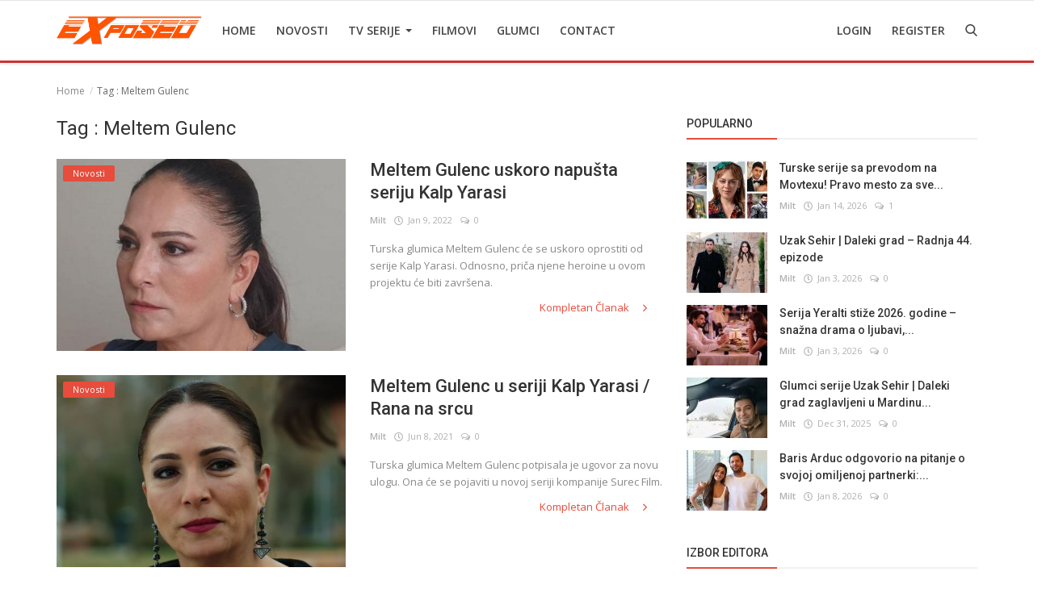

--- FILE ---
content_type: text/html; charset=utf-8
request_url: https://www.google.com/recaptcha/api2/aframe
body_size: 268
content:
<!DOCTYPE HTML><html><head><meta http-equiv="content-type" content="text/html; charset=UTF-8"></head><body><script nonce="0954jO8alQyjjsQ2QOzEoA">/** Anti-fraud and anti-abuse applications only. See google.com/recaptcha */ try{var clients={'sodar':'https://pagead2.googlesyndication.com/pagead/sodar?'};window.addEventListener("message",function(a){try{if(a.source===window.parent){var b=JSON.parse(a.data);var c=clients[b['id']];if(c){var d=document.createElement('img');d.src=c+b['params']+'&rc='+(localStorage.getItem("rc::a")?sessionStorage.getItem("rc::b"):"");window.document.body.appendChild(d);sessionStorage.setItem("rc::e",parseInt(sessionStorage.getItem("rc::e")||0)+1);localStorage.setItem("rc::h",'1768452005513');}}}catch(b){}});window.parent.postMessage("_grecaptcha_ready", "*");}catch(b){}</script></body></html>